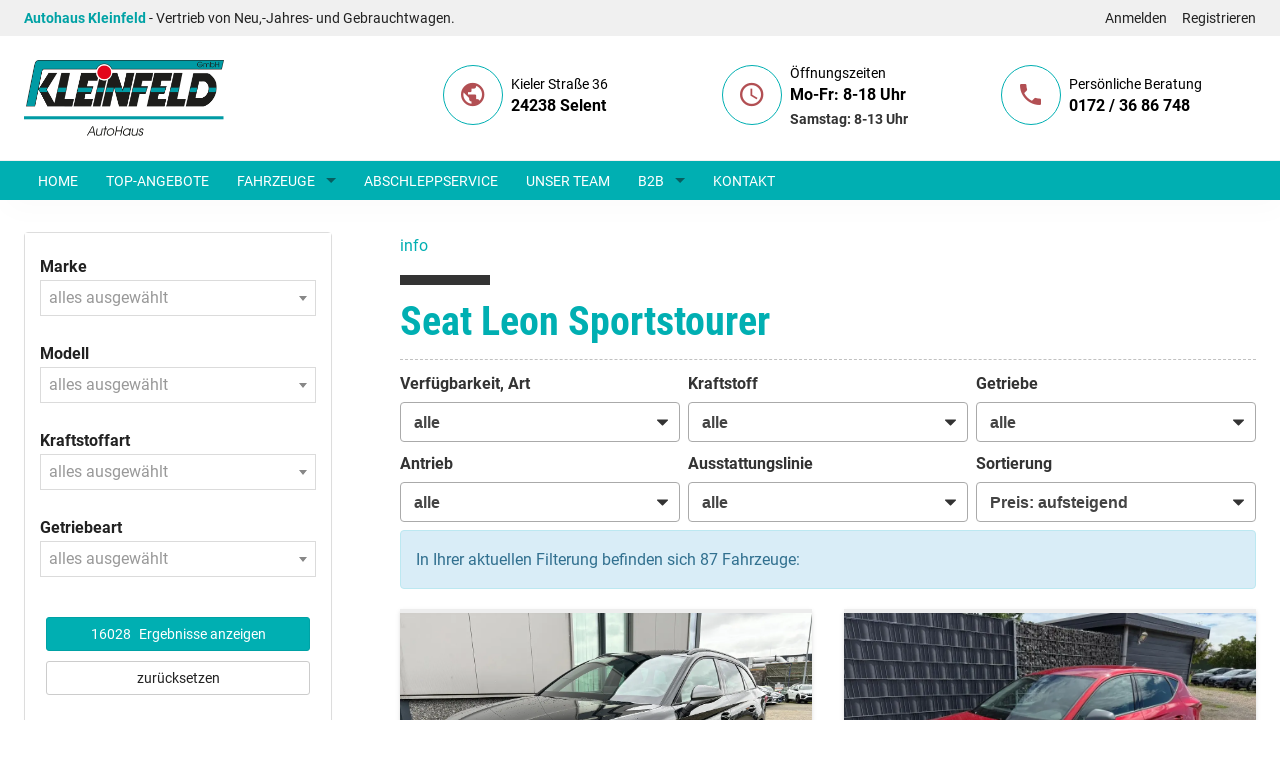

--- FILE ---
content_type: text/html; charset=UTF-8
request_url: https://www.kleinfeld-selent.de/services/rest/search.php?method=RefreshForm&profile=35&master=1&params=%7B%7D
body_size: 3109
content:
{"data":{"fields":{"3":{"field_id":3,"label":"Marke","values":{"Abarth":"Abarth","Alfa Romeo":"Alfa Romeo","Alpine":"Alpine","Aston Martin":"Aston Martin","Audi":"Audi","Baic":"Baic","BMW":"BMW","BYD":"BYD","Citro\u00ebn":"Citro\u00ebn","Cupra":"Cupra","Dacia":"Dacia","DFSK":"DFSK","DS Automobiles":"DS Automobiles","eSchwalbe":"eSchwalbe","Etrusco":"Etrusco","Fiat":"Fiat","Ford":"Ford","Foton":"Foton","Futura":"Futura","Honda":"Honda","Hyundai":"Hyundai","Iveco":"Iveco","JAC Motors":"JAC Motors","Jaecoo":"Jaecoo","Jeep":"Jeep","Karmann":"Karmann","KGM":"KGM","Kia":"Kia","La Marca":"La Marca","Land Rover":"Land Rover","Leapmotor":"Leapmotor","MAN":"MAN","Maxus":"Maxus","Mazda":"Mazda","Mercedes-Benz":"Mercedes-Benz","MG":"MG","MINI":"MINI","Mitsubishi":"Mitsubishi","Nissan":"Nissan","Opel":"Opel","Ora":"Ora","Peugeot":"Peugeot","Polestar":"Polestar","Porsche":"Porsche","Renault":"Renault","Seat":"Seat","Seres":"Seres","Skoda":"Skoda","Suzuki":"Suzuki","SWM":"SWM","Toyota":"Toyota","Volkswagen":"Volkswagen","Volvo":"Volvo","Weitere":"Weitere","WEY":"WEY","XEV":"XEV"},"values_sortedkeys":["Abarth","Alfa Romeo","Alpine","Aston Martin","Audi","Baic","BMW","BYD","Citro\u00ebn","Cupra","Dacia","DFSK","DS Automobiles","eSchwalbe","Etrusco","Fiat","Ford","Foton","Futura","Honda","Hyundai","Iveco","JAC Motors","Jaecoo","Jeep","Karmann","KGM","Kia","La Marca","Land Rover","Leapmotor","MAN","Maxus","Mazda","Mercedes-Benz","MG","MINI","Mitsubishi","Nissan","Opel","Ora","Peugeot","Polestar","Porsche","Renault","Seat","Seres","Skoda","Suzuki","SWM","Toyota","Volkswagen","Volvo","Weitere","WEY","XEV"],"remainders":{"Abarth":14,"Alfa Romeo":9,"Alpine":3,"Aston Martin":1,"Audi":447,"Baic":10,"BMW":86,"BYD":11,"Citro\u00ebn":106,"Cupra":855,"Dacia":974,"DFSK":26,"DS Automobiles":5,"eSchwalbe":2,"Etrusco":3,"Fiat":191,"Ford":651,"Foton":2,"Futura":1,"Honda":5,"Hyundai":1637,"Iveco":8,"JAC Motors":1,"Jaecoo":7,"Jeep":69,"Karmann":1,"KGM":8,"Kia":629,"La Marca":4,"Land Rover":1,"Leapmotor":30,"MAN":25,"Maxus":7,"Mazda":200,"Mercedes-Benz":47,"MG":146,"MINI":2,"Mitsubishi":21,"Nissan":281,"Opel":787,"Ora":6,"Peugeot":457,"Polestar":1,"Porsche":6,"Renault":652,"Seat":467,"Seres":2,"Skoda":3247,"Suzuki":27,"SWM":5,"Toyota":266,"Volkswagen":3564,"Volvo":6,"Weitere":7,"WEY":1,"XEV":1}},"4":{"field_id":4,"label":"Modell","values":[],"values_sortedkeys":[],"remainders":{"595":7,"695":6,"695C":1,"Giulia":1,"Junior":5,"Stelvio":2,"Tonale":1,"A110":3,"DB12":1,"A1 Sportback":1,"A3":9,"A3 allstreet":11,"A3 Limousine":6,"A3 Sportback":58,"A4 Limousine":1,"A5":10,"A5 Avant":17,"A5 Sportback":2,"A6":1,"A6 Avant":1,"e-tron":1,"e-tron GT":1,"Q2":21,"Q3":63,"Q3 Sportback":46,"Q4 e-tron":1,"Q4 Sportback e-tron":2,"Q5":29,"Q5 Sportback":44,"Q7":18,"Q8":16,"RS Q8":15,"RS3":28,"RS3 Sportback":3,"RS6 Avant":1,"S3":2,"S3 Sportback":14,"S6 Avant":8,"SQ5":6,"SQ7":11,"Beijing X7":1,"Beijing X75":2,"BJ30":3,"BJ40":2,"BJ60":1,"Senova X55":1,"1er":21,"2er Active Tourer":2,"3er Touring":1,"4er":1,"5er":1,"7er":3,"M3":13,"M4":4,"M5":7,"X1":5,"X3":5,"X4":7,"X4 M40":1,"X5":7,"X6":7,"X7":1,"Atto 3":2,"Dolphin Surf":2,"Seal":4,"Seal U":2,"Seal U DM-i":1,"Berlingo":25,"C3":2,"C3 Aircross":36,"C4":10,"C4 X":6,"C5 Aircross":7,"C5 X":1,"Jumpy":13,"SpaceTourer":6,"Ateca":112,"Born":16,"Formentor":324,"Leon":114,"Leon Sportstourer":273,"Tavascan":6,"Terramar":227,"Bigster":249,"Duster":270,"Jogger":225,"Sandero":108,"Sandero Stepway":98,"Spring":24,"E5":1,"EC31":1,"Fengon":1,"Fengon 5":2,"Fengon 580":1,"Fengon 7":1,"Forthing 4":6,"Forthing 5":9,"K01H":2,"Rich 6":2,"DS 4":1,"DS 7":4,"1st Edition":2,"CV-Model":1,"T-Model":1,"Weitere":32,"500C":17,"500e":1,"500e Cabrio":1,"600":25,"Doblo":22,"Ducato":30,"Ducato Kastenwagen":2,"Grande Panda":28,"Panda":27,"Scudo":10,"Tipo 5-T\u00fcrer":6,"Tipo Kombi":6,"Ulysse":15,"E-Transit Courier":1,"E-Transit Custom":18,"Explorer":1,"Fiesta":1,"Focus":3,"Focus Turnier":30,"Grand Tourneo":32,"Kuga":174,"Puma":57,"Puma Gen-E":26,"Ranger":1,"Tourneo":1,"Tourneo Connect":5,"Tourneo Courier":24,"Tourneo Custom":119,"Transit":29,"Transit Connect":8,"Transit Courier":5,"Transit Custom":116,"4":2,"HR-V":5,"BAYON":94,"i10":189,"i20":181,"i30":138,"i30 Fastback":10,"i30 FastbackN":3,"i30 Kombi":157,"i30 N":2,"Inster":26,"IONIQ 5":29,"IONIQ 6":8,"KONA":224,"SANTA FE":56,"Staria":8,"TUCSON":512,"Andere":1,"Daily":7,"8 Pro":1,"J7":7,"Avenger":35,"Compass":22,"Renegade":12,"DAVIS 590 Trendstyle":1,"Musso Grand":2,"Torres":6,"Ceed":34,"Ceed Sportswagon":81,"EV3":8,"EV4":9,"EV4 Fastback":5,"EV6":13,"EV9":12,"Niro":8,"Niro EV":5,"Picanto":41,"ProCeed":1,"PV5":2,"Sorento":7,"Sportage":233,"Stonic":61,"XCeed":109,"Range Rover Sport":1,"B10":6,"C10":14,"T03":10,"TGE":25,"Deliver 9":7,"CX-30":60,"CX-5":4,"CX-60":18,"CX-80":8,"Mazda2 Hybrid":11,"Mazda3 4-T\u00fcrer":12,"Mazda3 5-T\u00fcrer":56,"Mazda6e":6,"MX-30":7,"MX-5":10,"MX-5 RF":8,"315 CDI FWD Tier-\/Pferdetransporter":1,"A-Klasse":2,"AMG GT":1,"C-Klasse":2,"C-Klasse T-Modell":1,"CLA Shooting Brake":4,"CLA-Klasse":4,"E-Klasse":1,"GLA":5,"GLB":1,"GLC":2,"GLE SUV":2,"T-Klasse":1,"Vito":11,"Cyberster":2,"HS":34,"MG3":58,"MG4":6,"S5 EV":5,"ZS":41,"Cooper":2,"ASX":6,"Colt":11,"Eclipse Cross":2,"Space Star":2,"Juke":64,"Primastar":3,"Primastar Kombi":1,"Qashqai":145,"X-Trail":68,"Astra":28,"Astra Caravan":7,"Astra Sports Tourer":16,"Combo":84,"Combo Cargo":5,"Corsa":221,"Crossland":6,"Frontera":117,"Frontera Electric":2,"Grandland":49,"Mokka":116,"Movano":8,"Movano Fahrgestell":3,"Movano Pritsche":2,"Vivaro":53,"Vivaro Kasten":3,"Vivaro Kombi":8,"Zafira":57,"Zafira Life":2,"Ora 07":1,"2008":49,"208":81,"3008":55,"308":57,"308 SW":19,"408":6,"5008":68,"508 SW":1,"Boxer":5,"Boxer Kastenwagen":1,"Expert":20,"Partner":10,"Partner Kastenwagen":5,"Rifter":26,"Rifter L2":5,"Traveller":48,"Polestar 4":1,"911":2,"911 Cabriolet":1,"992":2,"Panamera":1,"5 E-TECH":9,"Arkana":10,"Arkana E-TECH":2,"Austral":72,"Captur":47,"Captur E-TECH":6,"Clio":136,"Espace":31,"Express":1,"Grand Kangoo":10,"Kangoo":41,"Kangoo Rapid":4,"Kangoo Rapid E-TECH":3,"Koleos":2,"Master":7,"Master Kastenwagen":6,"M\u00e9gane":5,"M\u00e9gane E-TECH":15,"R 4":21,"R 5":19,"Rafale":39,"Scenic":5,"Scenic E-TECH":27,"Symbioz":53,"Trafic":56,"Trafic Kastenwagen":19,"Twingo":3,"Twingo Electric":1,"Arona":123,"Ibiza":127,"3":1,"5":1,"Elroq":24,"Enyaq":36,"Fabia":451,"Kamiq":649,"Karoq":625,"Kodiaq":314,"Octavia":110,"Octavia Combi":355,"Scala":369,"Superb":30,"Superb Combi":284,"S-Cross":11,"SX4 S-Cross":3,"Vitara":13,"G01":3,"G03":1,"G05":1,"Aygo X":16,"C-HR":24,"Corolla":7,"Corolla Cross":30,"Corolla Touring Sports":26,"Hilux Extra Cab":4,"Land Cruiser":5,"Proace":13,"Proace City":27,"Proace City Verso":24,"Proace Fahrgestell":1,"Proace Max":17,"Proace Verso":4,"Yaris":15,"Yaris Cross":53,"Amarok":33,"Beetle":1,"Caddy":235,"Caddy Cargo":41,"Caddy Maxi":130,"California 6.1":2,"Crafter":63,"Crafter Kastenwagen":27,"Crafter Pritschenwagen":38,"Golf":189,"Golf GTI":1,"Golf Variant":97,"Grand California":5,"ID. BUZZ":12,"ID.3":11,"ID.4":14,"ID.5":8,"ID.7 Kombi":6,"ID.7 Limousine":6,"Multivan 6.1":2,"Passat Alltrack":1,"Passat Variant":115,"Polo":198,"T-Cross":364,"T-Roc":323,"T-Roc Cabriolet":1,"T6 California":2,"T7 California":174,"T7 Caravelle":68,"T7 Kastenwagen":93,"T7 Kombi":30,"T7 Multivan":497,"T7 Transporter Kastenwagen":1,"Taigo":179,"Tayron":112,"Tiguan":256,"Tiguan Allspace":1,"Touareg":34,"Touran":185,"Transporter 6.1 Kastenwagen":2,"Transporter Kasten":6,"XC60":5,"XC90":1,"Coffee 01":1,"YOYO":1}},"109":{"field_id":109,"label":"Kraftstoffart","values":{"3":"Autogas","1":"Benzin","11":"Bi-Fuel","2":"Diesel","6":"Elektro","4":"Erdgas","9":"Ethanol","7":"Hybrid-Benzin","10":"Hybrid-Diesel","8":"Wasserstoff"},"values_sortedkeys":[3,1,11,2,6,4,9,7,10,8],"remainders":{"1":9756,"2":3485,"7":1834,"6":633,"3":315,"0":2,"10":3}},"110":{"field_id":110,"label":"Getriebeart","values":{"3":"Automatik","2":"Halbautomatik","1":"Schaltgetriebe"},"values_sortedkeys":[3,2,1],"remainders":{"1":4104,"3":11842,"0":19,"2":63}}},"matching":16028,"remainders":[]}}

--- FILE ---
content_type: text/css
request_url: https://www.kleinfeld-selent.de/templates/modern/_assets/css/themes/kleinfeld-selent.css?ft1658910048
body_size: 2841
content:
.c-page-footer .module ul {
  margin: 0;
  list-style: none;
}

/*.c-button {
  background-color: $color-brand-secondary;
  border-color: $color-brand-secondary;
  &:hover,
  &:focus {
    background-color: $color-brand-secondary;
    border-color: $color-brand-secondary;
  }
}*/
h1 em, h2 em, h3 em, h4 em, h5 em, h6 em {
  font-style: normal;
  font-weight: 400;
}

.u-bg-image--top {
  background-position: top center !important;
}

.u-bg-image--bottom {
  background-position: bottom center !important;
}

/*Menu*/
/*** ESSENTIAL STYLES ***/
.sf-menu, .sf-menu * {
  margin: 0;
  padding: 0;
  list-style: none;
}

.sf-menu li {
  position: relative;
}

.sf-menu ul {
  position: absolute;
  display: none;
  top: 100%;
  left: 0;
  z-index: 99;
}

.sf-menu > li {
  float: left;
}

.sf-menu li:hover > ul,
.sf-menu li.sfHover > ul {
  display: block;
}

.sf-menu a {
  display: block;
  position: relative;
}

.sf-menu ul ul {
  top: 0;
  left: 100%;
}

/*** DEMO SKIN ***/
.sf-menu {
  float: left;
  margin-top: 0;
}

.sf-menu ul {
  min-width: 12em;
  width: 12em;
  padding: 6px 0 6px 0;
  box-shadow: rgba(0, 0, 0, 0.2) 0 5px 13px;
}

.sf-menu a {
  border-left: 0;
  border-top: 0;
  border-top: 0;
  padding: .75em 1em;
  text-decoration: none;
  zoom: 1;
  display: inline-block;
  position: relative;
  color: #777777;
  padding-bottom: 10px;
  text-transform: uppercase;
}

.sf-menu a {
  color: #252525;
}

.sf-menu li {
  background: rgba(241, 241, 241, 0);
  white-space: nowrap;
  white-space: normal;
}

.sf-menu ul li {
  -moz-box-shadow: rgba(0, 0, 0, 0.2) 0 5px 13px;
  margin: 0;
}

.sf-menu ul ul li {
  background: #9AAEDB;
}

.sf-menu li:hover,
.sf-menu li.sfHover {
  background: #dadada;
  /* only transition out, not in */
  -webkit-transition: none;
  transition: none;
}

.sf-arrows .sf-with-ul {
  padding-right: 2.5em;
  *padding-right: 1em;
}

.sf-arrows .sf-with-ul:after {
  content: '';
  position: absolute;
  top: 50%;
  right: 1em;
  margin-top: -3px;
  height: 0;
  width: 0;
  border: 5px solid transparent;
  border-top-color: #dFeEFF;
  border-top-color: rgba(14, 14, 14, 0.5);
}

.sf-arrows > li > .sf-with-ul:focus:after,
.sf-arrows > li:hover > .sf-with-ul:after,
.sf-arrows > .sfHover > .sf-with-ul:after {
  border-top-color: inherit;
}

.sf-arrows ul .sf-with-ul:after {
  margin-top: -5px;
  margin-right: -3px;
  border-color: transparent;
  border-left-color: #dFeEFF;
  border-left-color: rgba(255, 255, 255, 0.5);
}

ul.nav__subnav.subnav.inner a {
  padding: 5px 12px;
  font-size: 12px;
}

.c-main-nav__icons h6 {
  margin: 1px 0 2px;
  font-size: 14px;
  color: #000;
  font-weight: 400;
}
.c-main-nav__icons p {
  margin: 0;
  font-size: 16px;
  color: #000;
  font-weight: 700;
}
.c-main-nav__icons .o-media__img {
  color: #949CA9;
  line-height: 60px;
}
.c-main-nav__icons .zmdi {
  height: 60px;
  width: 60px;
  border: 1px solid #00afb2;
  border-radius: 100%;
  text-align: center;
  line-height: 57px;
  color: #b24f53;
}

.c-hero {
  position: relative;
  z-index: 20;
}

.c-page-header__inner {
  max-width: none;
  padding: 0;
}

.c-page-header {
  padding: 0;
}

.c-top-bar {
  background-color: #f0f0f0;
  color: #222222;
}
.c-top-bar a {
  color: #222222;
  min-width: 24px;
  text-align: center;
  display: inline-block;
}
.c-top-bar a:hover, .c-top-bar a:focus {
  color: #00afb2;
}
.c-top-bar__nav .nav__item {
  margin-right: 12px;
}
.c-top-bar__nav .nav__item:last-child {
  margin-right: 0;
}

.logo img {
  width: auto;
}

.c-page-top {
  background-color: #00afb2;
  border-top: 1px solid #f1f1f1;
  box-shadow: 5px 10px 30px 0 rgba(31, 35, 37, 0.02);
}
.c-page-top.is_stuck {
  box-shadow: 5px 10px 30px 0 rgba(31, 35, 37, 0.05);
}
@media (max-width: 46.24em) {
  .c-page-top.is_stuck {
    position: static !important;
  }
  .c-page-top.is_stuck + div {
    display: none !important;
  }
}

.m_Frontend_Menu.pos_topbar .nav .nav__item:hover {
  background: #f1f1f1;
}
.m_Frontend_Menu.pos_topbar .nav .nav__item.has-subnav:after {
  border-top-color: #949CA9;
}
.m_Frontend_Menu.pos_topbar .nav .nav__item.has-subnav .nav__subnav:after {
  content: "";
  position: absolute;
  top: -10px;
  left: 20px;
  width: 0;
  height: 0;
  border-left: 10px solid transparent;
  border-right: 10px solid transparent;
  border-bottom: 10px solid #fff;
}
.m_Frontend_Menu.pos_topbar .nav .nav__link {
  color: #fff;
  font-weight: 400;
  text-transform: uppercase;
}
.m_Frontend_Menu.pos_topbar .nav.akt {
  background: #f1f1f1;
}
.m_Frontend_Menu.pos_topbar .nav ul {
  width: auto;
}
.m_Frontend_Menu.pos_topbar .nav .nav__subnav {
  background: #fff;
  margin: 0;
  padding: 0;
}
.m_Frontend_Menu.pos_topbar .nav .nav__subnav > .nav__item {
  border-top: 1px solid #ded9cc;
  border-bottom: 0;
  background: #fff;
}
.m_Frontend_Menu.pos_topbar .nav .nav__subnav > .nav__item:first-child {
  border: 0;
}
.m_Frontend_Menu.pos_topbar .nav .nav__subnav > .nav__item:last-child {
  border-bottom: 0;
}
.m_Frontend_Menu.pos_topbar .nav .nav__subnav > .nav__item .nav__link {
  color: #333;
  line-height: 26px;
  background: #fff;
  white-space: nowrap;
}

.m_Frontend_Menu.pos_topbar ul li a,
.m_Frontend_Menu.pos_topbar ul ul li a {
  background: transparent;
}

.m_Frontend_Menu.pos_topbar .nav .nav__link--home {
  text-indent: 100%;
  white-space: nowrap;
  overflow: hidden;
  width: 44px;
  color: transparent;
}
.m_Frontend_Menu.pos_topbar .nav .nav__link--home:after {
  content: '';
  speak: none;
  font-style: normal;
  font-weight: normal;
  font-family: 'Material-Design-Iconic-Font';
  vertical-align: middle;
  -webkit-font-smoothing: antialiased;
  -moz-osx-font-smoothing: grayscale;
  content: "\f175";
  position: absolute;
  top: 2px;
  left: -9px;
  cursor: pointer;
  width: 16px;
  text-align: center;
  font-size: 24px;
  vertical-align: middle;
  display: inline-block;
  margin-left: 5px;
  color: #00afb2;
}

.c-page-aside--bottom {
  border-top: 10px solid #00afb2;
}
.c-page-aside--bottom .o-box {
  box-shadow: none;
}

.c-page-footer {
  color: rgba(245, 245, 245, 0.8);
  padding-top: 24px;
  padding-bottom: 24px;
}
.c-page-footer .module h4 {
  color: #fff;
  font-weight: 700;
  text-transform: uppercase;
  letter-spacing: .01em;
  margin-bottom: 1em;
}
.c-page-footer .module a {
  color: rgba(245, 245, 245, 0.8);
  font-size: 13px;
  display: block;
  padding: 5px 0;
}
.c-page-footer .module a:hover, .c-page-footer .module a:focus {
  color: #fff;
  text-decoration: none;
}
.c-page-footer .module a.email {
  display: inline-block;
}
@media (max-width: 46.24em) {
  .c-page-footer {
    padding: 0;
  }
  .c-page-footer__inner {
    padding: 0;
  }
  .c-page-footer .module {
    margin: 0 !important;
  }
  .c-page-footer .module:first-child h4 {
    border: 0;
  }
  .c-page-footer .module h4 {
    cursor: pointer;
    margin: 0;
    padding: 16px 60px 24px 16px;
    position: relative;
    border-top: solid 1px #8a8a8a;
    overflow: hidden;
    text-overflow: ellipsis;
    word-wrap: normal;
  }
  .c-page-footer .module h4:after {
    content: '';
    speak: none;
    font-style: normal;
    font-weight: normal;
    font-family: 'Material-Design-Iconic-Font';
    vertical-align: middle;
    -webkit-font-smoothing: antialiased;
    -moz-osx-font-smoothing: grayscale;
    content: "\f2f9";
    position: absolute;
    top: 10px;
    right: 24px;
    width: 16px;
    text-align: center;
    font-size: 24px;
    vertical-align: middle;
    display: inline-block;
    margin-left: 5px;
    color: #fff;
    -webkit-transition: -webkit-transform .2s;
            transition: transform .2s;
  }
  .c-page-footer .module ul,
  .c-page-footer .module .u-hide-on-mobile {
    padding: 0 24px 16px;
    display: none;
  }
  .c-page-footer .module.show-content h4:after {
    -webkit-transform: rotate(-180deg);
        -ms-transform: rotate(-180deg);
            transform: rotate(-180deg);
  }
  .c-page-footer .module.show-content ul,
  .c-page-footer .module.show-content .u-hide-on-mobile {
    display: block !important;
  }
}

.module.pos_footer.m_Frontend_Menu {
  width: 100%;
}
.module.pos_footer.m_Frontend_Menu .nav {
  border-top: solid 1px rgba(245, 245, 245, 0.8);
}
@media (min-width: 46.25em) {
  .module.pos_footer.m_Frontend_Menu .nav {
    margin-top: 2em;
  }
}
.module.pos_footer.m_Frontend_Menu .nav__link {
  display: inline-block;
  vertical-align: top;
  padding: 15px;
}

.c-page-footer__address {
  margin-top: 0;
}

@media (max-width: 46.24em) {
  .c-autrado-copyright {
    float: none;
    display: block;
    margin-top: 1em;
  }
}
.u-logged-in-visible {
  display: none !important;
}

.is-logged-in .u-logged-in-visible {
  display: inline-block !important;
}

.c-offcanvas--left {
  left: 0;
}

@media (max-width: 61.24em) {
  .c-page-aside--left,
  .c-page-aside--right {
    visibility: hidden;
  }

  .c-offcanvas--as {
    background: #fff;
    overflow-y: auto;
    visibility: visible;
    z-index: 21;
  }
  .c-offcanvas--as.is-open {
    box-shadow: 6px 0px 16px 2px rgba(0, 0, 0, 0.2);
  }

  .c-page-aside__inner {
    background: #fff;
    padding: 0 12px 12px;
    height: 100%;
  }
}
.mi-close-btn-wrap {
  margin-left: -12px;
  margin-right: -12px;
}

.mi-button-close {
  border-radius: 0;
  display: block;
  width: 100%;
}
.mi-button-close .zmdi {
  margin-right: 5px;
}
.mi-button-close .zmdi:before {
  content: "\f135";
}

.mi-mobile-btn.mi-mobile-btn--left {
  position: absolute;
  top: 44px;
  right: 12px;
}
.mi-mobile-btn.mi-mobile-btn--left .zmdi {
  margin-left: 9px;
}

.slicknav_btn {
  background-color: #00afb2;
  position: absolute;
  right: 12px;
  top: 82px;
  margin: 0;
}

.slicknav_nav {
  font-weight: 700;
  text-transform: uppercase;
  border-top: 1px solid #c1c1c1;
}
.slicknav_nav .nav__item {
  border-bottom: 1px solid #c1c1c1;
  background: #fff;
  margin: 0;
}
.slicknav_nav a {
  color: #000;
  display: block;
  padding: 0 15px;
  line-height: 44px;
}
.slicknav_nav .slicknav_row {
  padding: 0 15px;
  margin: 0;
  position: relative;
}
.slicknav_nav .slicknav_row:hover, .slicknav_nav .slicknav_row:focus {
  color: #000;
  background: transparent;
  border-radius: 0;
}
.slicknav_nav .slicknav_arrow {
  position: absolute;
  top: 0;
  right: 0;
  width: 50px;
  line-height: 45px;
  text-align: center;
  border-left: 1px solid #c1c1c1;
}
.slicknav_nav .nav__subnav {
  background: #343434;
  margin: 0;
  padding: 0;
}
.slicknav_nav .nav__subnav > li {
  border-top: 1px solid #5b5b5b;
  border-bottom: 0;
  background: #343434;
}
.slicknav_nav .nav__subnav > li:first-child {
  border: 0;
}
.slicknav_nav .nav__subnav > li:last-child {
  border-bottom: 0;
}
.slicknav_nav .nav__subnav > li a {
  color: #fff;
  padding-left: 40px;
  line-height: 45px;
  white-space: nowrap;
}
.slicknav_nav .nav__link--home {
  overflow: visible;
  white-space: normal;
  text-indent: 0;
  width: auto;
}

.c-button.c-button--call-us {
  position: absolute;
  top: 82px;
  right: 52px;
  height: 31px;
}

.c-button.c-button--mail-us {
  position: absolute;
  top: 82px;
  right: 91px;
  height: 31px;
}

.slicknav_menu {
  padding: 0;
  z-index: 20;
  background: none;
}

@media (max-width: 46.24em) {
  .page-hide-sidebar .c-page-aside--left,
  .page-full-width .c-page-aside--left {
    display: block !important;
  }
}
@media (min-width: 46.25em) {
  .c-vehicle__btns-bottom {
    display: -webkit-box;
    display: -webkit-flex;
    display: -ms-flexbox;
    display: flex;
    -webkit-box-orient: horizontal;
    -webkit-box-direction: normal;
    -webkit-flex-direction: row;
        -ms-flex-direction: row;
            flex-direction: row;
    -webkit-flex-wrap: nowrap;
        -ms-flex-wrap: nowrap;
            flex-wrap: nowrap;
    -webkit-box-pack: justify;
    -webkit-justify-content: space-between;
        -ms-flex-pack: justify;
            justify-content: space-between;
    -webkit-box-align: stretch;
    -webkit-align-items: stretch;
        -ms-flex-align: stretch;
            align-items: stretch;
    -webkit-align-content: stretch;
        -ms-flex-line-pack: stretch;
            align-content: stretch;
  }

  .c-button.c-button--vehicle {
    -webkit-box-flex: 1;
    -webkit-flex: 1 1 0%;
        -ms-flex: 1 1 0%;
            flex: 1 1 0%;
    -webkit-box-ordinal-group: 1;
    -webkit-order: 0;
        -ms-flex-order: 0;
            order: 0;
    -webkit-box-flex: 0;
    -webkit-flex-grow: 0;
        -ms-flex-positive: 0;
            flex-grow: 0;
    -webkit-flex-shrink: 1;
        -ms-flex-negative: 1;
            flex-shrink: 1;
    -webkit-flex-basis: auto;
        -ms-flex-preferred-size: auto;
            flex-basis: auto;
    -webkit-align-self: stretch;
        -ms-flex-item-align: stretch;
            align-self: stretch;
    width: 100%;
  }
}
.mi-latest-entries {
  text-align: center;
}
.mi-latest-entries .c-article-card {
  background: #fff;
  color: #777;
  display: block;
  border-radius: 3px;
  padding: 12px;
  margin-bottom: 24px;
  margin-right: 12px;
  border: 1px solid #e1e1e1;
  box-shadow: 0 2px 0 0 rgba(0, 0, 0, 0.03);
  overflow: hidden;
  text-align: center;
}
.mi-latest-entries .c-article__images {
  margin-top: 0;
}
.mi-latest-entries .c-blog-entries__title {
  margin: 1em 0;
}
.mi-latest-entries .c-article-card__title {
  font-weight: 700;
}

.c-page-footer .c-image-teaser--small a {
  color: #fff;
  padding: 6px;
}

h1:before {
  content: "";
  display: block;
  position: relative;
  background: #333;
  width: 45px;
  height: 5px;
  top: -5px;
}

@media (min-width: 61.25em) {
  h1 {
    font-size: 40px;
    padding-top: 15px;
    padding-bottom: 15px;
    border-bottom: dashed 1px #c1c1c1;
  }
  h1:before {
    top: -15px;
    width: 90px;
    height: 10px;
  }
}
